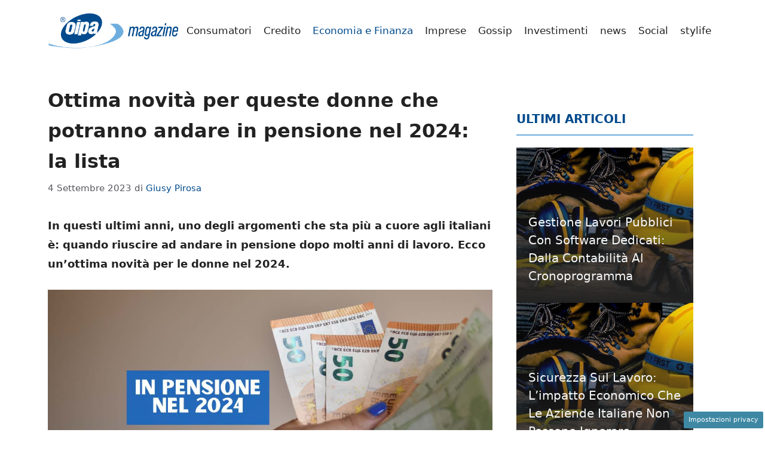

--- FILE ---
content_type: text/css
request_url: https://www.oipamagazine.it/wp-content/plugins/dadasuite-365/includes/modules/dadasuite_365_pushly/css/dadasuite_365_pushly.css?ver=1.3.8
body_size: 1085
content:
/**
 * All of the CSS for your public-facing functionality should be
 * included in this file.
 */

 @keyframes fadeInRight {
    from {
      opacity: 0;
      transform: translateX(300px);
    }
    to {
      opacity: 1;
    }
  }
  
  @keyframes fadeInTop {
    from {
      opacity: 0;
      transform: translateY(-300px);
    }
    to {
      opacity: 1;
    }
  }
  
  @keyframes fadeInBottom {
    from {
      opacity: 0;
      transform: translateY(300px);
    }
    to {
      opacity: 1;
    }
  }
  
  .pushly_close {
    position: absolute;
    right: 0px;
    top: 10px;
    width: 12px;
    height: 12px;
    opacity: 0.6;
    z-index:100001;
  }
  .pushly_close:hover {
    opacity: 1;
  }
  .pushly_close:before, .pushly_close:after {
    position: absolute;
    left: 0;
    content: ' ';
    height: 12px;
    width: 2px;
    background-color: #333;
  }
  .pushly_close:before {
    transform: rotate(45deg);
  }
  .pushly_close:after {
    transform: rotate(-45deg);
  }
  
  .pushly_container {
  
    z-index: 2147483638;
    overflow: hidden;	
    position: relative;
    cursor: pointer;
  }
  
  /** PUSHLY VIEW 1 **/
  
  #pushly_view_1{
    width: 100%;
   border-bottom: 1px solid rgba(51, 51, 51, 0.16);
   position: fixed;
   top: 0px;
   right: 0; 
   background-color: #fff;
   animation: fadeInTop 1.2s ease-in-out;
   box-shadow: 0px 0px 3px #00000038;
  }
  
  #pushly_view_1 .pushly_content {
   display: flex;
   align-items: center;
  }
  
  #pushly_view_1 .pushly_image {
   flex-basis: 0;
   max-width: 100%;
  }
  
  #pushly_view_1 .pushly_image > IMG{
   max-width: 120px;
   max-height: 100%;
   object-fit: contain;
   object-position: top;
  }
  
  #pushly_view_1 .pushly_body {
   flex-basis: 0;
   flex-grow: 1;
   max-width: 100%;
   margin: 10px;
  }
  
  #pushly_view_1 .pushly_title{
   font-weight:bold;
   font-size:0.9rem;
  }
  
  #pushly_view_1 .pushly_description{
   font-size:0.8rem;
   
  }
  
  #pushly_view_1 .pushly_toggle {
      position: absolute;
      width: 40px;
      height: 20px;
      bottom: -15px;
      z-index: 10001;
      background-color: #fff;
      text-align: center;
      border-radius: 0px 0px 5px 5px;
      right: 20px;
      cursor: pointer;
      box-shadow: 0px 2px 3px -1px #00000038;
  }
  
  #pushly_view_1 .pushly_toggle::before {
      position: relative;
      content: "";
      display: inline-block;
      width: 0.55em;
      height: 0.5em;
      border-right: 0.25em solid #959595;
      transform: rotate(-90deg);
      transition: all 0.5s ease-out;
  }
  
  #pushly_view_1 .pushly_toggle.closed::before {
    transition:all 0.5s ease-out;
      transform: rotate(90deg);
  }
  
  /** PUSHLY VIEW 2 **/
  
  #pushly_view_2{
   width: 100%;
   border-bottom: 1px solid rgba(51, 51, 51, 0.16);
   position: fixed;
   bottom: 0px;
   right: 0; 
   background-color: #fff;
   animation: fadeInBottom 1.2s ease-in-out;
   box-shadow: 0px 0px 3px #00000038;
  }
  
  #pushly_view_2 .pushly_content {
   display: flex;
   align-items: center;
  }
  
  #pushly_view_2 .pushly_image {
   flex-basis: 0;
   max-width: 100%;
  }
  
  #pushly_view_2 .pushly_image > IMG{
   max-width: 120px;
   max-height: 100%;
   object-fit: contain;
   object-position: top;
  }
  
  #pushly_view_2 .pushly_body {
   flex-basis: 0;
   flex-grow: 1;
   max-width: 100%;
   margin: 10px;
  }
  
  #pushly_view_2 .pushly_title{
   font-weight:bold;
   font-size:0.9rem;
   line-height: 1.2rem;
   padding-right: 10px;
  }
  
  #pushly_view_2 .pushly_description{
   font-size:0.8rem;
   
  }

  #pushly_view_2 .pushly_close {
    position: absolute;
    right: 4px;
    top: 10px;
    width: 12px;
    height: 12px;
    opacity: 0.6;
    z-index: 100001;
  }
  
  #pushly_view_2 .pushly_toggle {
      position: absolute;
      width: 40px;
      height: 20px;
      top: -19px;
      z-index: 10001;
      background-color: #fff;
      text-align: center;
      border-radius: 3px 3px 0 0;
    left:4px;
    cursor: pointer;
    box-shadow: 0px -1px 1px 0px #00000038;
  }
  
  #pushly_view_2 .pushly_toggle::before {
    position: absolute;
    content: "";
    display: inline-block;
    width: 0.5em;
    height: 0.5em;
    border-right: 0.1em solid #363636;
    border-top: 0.1em solid #363636;
    transform: rotate(135deg);
    transition: all 0.5s ease-out;
    top: 4px;
    left: 16px;
  }
  
  #pushly_view_2 .pushly_toggle.closed::before {
    transition:all 0.5s ease-out;
    transform: rotate(-45deg);
    top: 9px;
  }
  
  /** PUSHLY VIEW 3 **/
  
  #pushly_view_3 {
      position: fixed;
      top: 50%;
      width: 55%;
      right: 0;
      background-color: #fff;
      animation: fadeInTop 1s ease-in-out;
      border-radius: 5px 0 0 5px;
      overflow: hidden;
      box-shadow: rgba(99, 99, 99, 0.2) 0px 2px 8px 0px;
      border: 1px solid #3636363d;
      border-right: none;
      transform: translateY(-50%);
  }
  
  #pushly_view_3 .pushly_body{
    margin:5px;
  }
  
  #pushly_view_3 .pushly_title A{
    font-size:14px;
    color:#c80000;
    font-weight: bold;
  }
  
  #pushly_view_3 .pushly_description{
    font-size:12px;
    color:#363636;
  }
  
  #pushly_view_3 .pushly_close {
      position: absolute;
      right: 4px;
      top: 4px;
      width: 16px;
      height: 16px;
      opacity: 1;
      z-index: 100001;
      background-color: #ffffffe0;
      border-radius: 50%;
  }
  
  #pushly_view_3 .pushly_close::before, #pushly_view_3 .pushly_close::after {
      position: absolute;
      left: 7px;
      content: ' ';
      height: 9px;
      width: 2px;
      background-color: #333;
      top: 3px;
  }
  
  @media only screen and (min-width: 768px) {
  
  
    #pushly_view_3 {
      max-width: 300px;
      top: 45vh;
      right: 0px;
      animation: fadeInBottom 1s ease-in-out;
    }
  }

--- FILE ---
content_type: application/javascript
request_url: https://www.oipamagazine.it/wp-content/plugins/dadasuite-365/includes/modules/dadasuite_365_pushly/js/dadasuite_365_pushly.js?ver=1.3.8
body_size: 1521
content:
var pushly;
var templates;

var api_uri = (typeof(dadasuite_365_pushly_var.endpoint) == 'undefined' || dadasuite_365_pushly_var.endpoint == "") ? 'https://api.pushly.it' : dadasuite_365_pushly_var.endpoint;

;(function ($) {
  'use strict'

  $(function () {
    pushly = {

      default: {
          'fromTop': 350
      },

      connectApi: function () {

				if(!pushly.isMobile() || !dadasuite_365_pushly_var.is_post){
					return false;
				}
 
        jQuery.ajax({
          url: api_uri + '/api/check-site?site_name=' + dadasuite_365_pushly_var.sitename,
          datatype: 'json',
          success: function (data) {

            console.log('[connected] Pushly')

            if (data.result && data.content && !pushly.checkSameUrl(data.content)) {

              data.content.params = $.extend( true, data.content.params, pushly.default);

              pushly.start(data.content);
            }

          }
        })
      },

      /**
       *
       * @param
       * @return
       */
      start: function(data){

        console.log('[received] Pushly is ready');

        $(window).on('scroll', function(){
          //Ottimizzazione 1: Ho ridotto i possibili metodi di render al conteggio dei pixel dal top -> parametrizzabile
          //                  mi sembra la miglior soluzione a differenza del timeout o della percentuale di scroll 
          //if(window.pageYOffset > data.params.fromTop){ //Pixel from top
          if(window.pageYOffset > 350){ //Pixel from top
            pushly.create(data);
            $(this).off('scroll');
          }
        });
      },

      create: function (data) {
          var template = pushly.getTemplate(data);
          jQuery('body').append(template);
      },

      sendEvent: function (push_id, event_name) {
        jQuery.ajax({
          url: api_uri + '/e?site_name=' + dadasuite_365_pushly_var.sitename + '&push_send_id=' + push_id + '&event_name=' + event_name
        })
      },

      redirect: function (push_id, url, redir='php') {

        this.sendEvent(push_id, 'click')
        jQuery('.pushly_container').fadeOut()

        if(redir == 'js'){
          var link = document.createElement("a");
          link.referrerPolicy = "no-referrer";
          link.rel = "noreferrer";

          link.href = url;
			//link.href = encodeURIComponent(url);

			
          link.click();
        }else{
          window.open(dadasuite_365_pushly_var.siteurl + '?noreferral=' + encodeURIComponent(url), '_blank')
        }

        
      },

      close: function (push_id) {
        this.sendEvent(push_id, 'close')

        jQuery('.pushly_container').fadeOut()
      },

      getTemplate: function(data){

        var view = (data.view !== '') ? data.view.replace('-', '_') : 'view_3'
        let template = `
				<div class="pushly_container">
          <div id="pushly_${view}">
            <a href="javascript:void(0);" id="pushly_toggle" class="pushly_toggle" onclick="pushly.toggle();"></a>
            <div class="pushly_content">
              <div class="pushly_image" onclick="pushly.redirect('${data.push_send_id}','${data.link}','${dadasuite_365_pushly_var.redir}');">
                <img src="${data.image}" alt="${data.title}">
              </div>
              <div class="pushly_body" onclick="pushly.redirect('${data.push_send_id}','${data.link}','${dadasuite_365_pushly_var.redir}');">
                <div class="pushly_title"><a href="javascript:void(0);">${data.title}</a></div>
                <div class="pushly_description">${data.description}</div>
              </div>
              <a href="javascript:void(0);" id="pushly_close" class="pushly_close" onclick="pushly.close('${data.push_send_id}');"></a>
            </div>
          </div>
					<img style="widht:0px;height:0px" src="${api_uri}/beacon.png?site_name=${dadasuite_365_pushly_var.sitename}&push_send_id=${data.push_send_id}" />
				</div>`

        return template;
      },

			checkSameUrl: function(content){
				return  window.location.href.includes(content.link);
			},

			isMobile:function() {
				return /Android|webOS|iPhone|iPad|iPod|BlackBerry|IEMobile|Opera Mini/i.test(navigator.userAgent);
			},

			toggle: function(){ 
				jQuery('.pushly_content').slideToggle('slow', function(){
					jQuery('.pushly_toggle').toggleClass('closed');
				});
			},

      makeTest: function(){
        console.log('[connected] Pushly')
    		var data = JSON.parse('{"id": 12,"title": "ALLERTA DEL GOVERNO!","image": "https://api.pushly.it/storage/2022/07/20/c5fa6347130a4ab4e961101532f1b6d09eca32cc.jpg","link": "https://www.onlygio.com/test.php","view": "view_2","description": "Italiani fate attenzione","push_send_id": 28}')
        
        data.params = $.extend( true, data.params, pushly.default);

        pushly.start(data);
      }

    }

    // Connect to API
    pushly.connectApi();
    // Test api for debug purpose
    //pushly.makeTest();
  })
})(jQuery)
